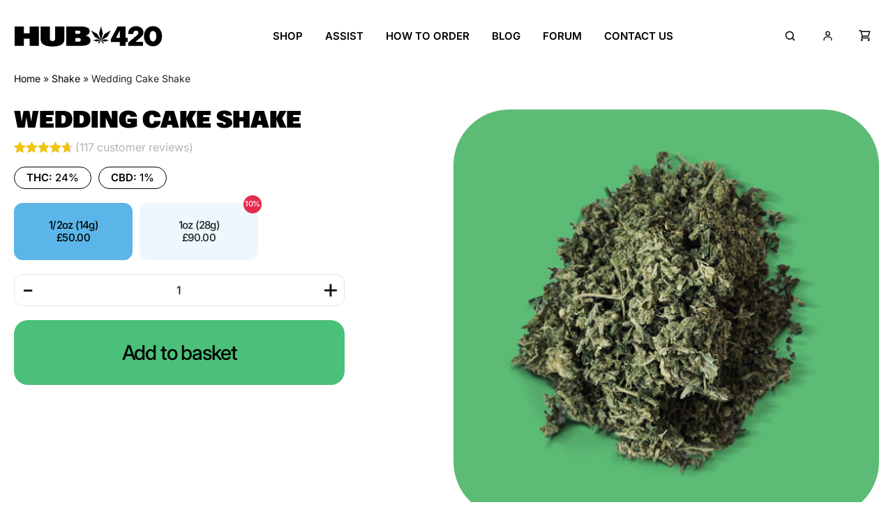

--- FILE ---
content_type: image/svg+xml
request_url: https://hub420.shop/wp-content/themes/hub/assets/img/burger.svg
body_size: -328
content:
<svg width="30" height="20" viewBox="0 0 30 20" fill="none" xmlns="http://www.w3.org/2000/svg">
<rect y="16" width="30" height="4" rx="2" fill="black"/>
<rect y="8" width="30" height="4" rx="2" fill="black"/>
<rect width="30" height="4" rx="2" fill="black"/>
</svg>


--- FILE ---
content_type: image/svg+xml
request_url: https://hub420.shop/wp-content/themes/hub/assets/img/search.svg
body_size: -172
content:
<svg width="24" height="25" viewBox="0 0 24 25" fill="none" xmlns="http://www.w3.org/2000/svg">
<path d="M20.0004 20.4858L15.9504 16.4358M15.9504 16.4358C16.6004 15.7858 17.116 15.0141 17.4678 14.1648C17.8196 13.3154 18.0007 12.4051 18.0007 11.4858C18.0007 10.5665 17.8196 9.65623 17.4678 8.80691C17.116 7.95759 16.6004 7.18587 15.9504 6.53583C15.3003 5.88579 14.5286 5.37014 13.6793 5.01834C12.83 4.66654 11.9197 4.48547 11.0004 4.48547C10.0811 4.48547 9.17076 4.66654 8.32144 5.01834C7.47211 5.37014 6.7004 5.88579 6.05036 6.53583C4.73754 7.84865 4 9.62922 4 11.4858C4 13.3424 4.73754 15.123 6.05036 16.4358C7.36318 17.7487 9.14375 18.4862 11.0004 18.4862C12.857 18.4862 14.6375 17.7487 15.9504 16.4358Z" stroke="black" stroke-width="2" stroke-linecap="round" stroke-linejoin="round"/>
</svg>


--- FILE ---
content_type: image/svg+xml
request_url: https://hub420.shop/wp-content/themes/hub/assets/img/plus.svg
body_size: -61
content:
<svg width="16" height="16" viewBox="0 0 16 16" fill="none" xmlns="http://www.w3.org/2000/svg">
<path fill-rule="evenodd" clip-rule="evenodd" d="M5.33333 1.77778C5.33333 1.30628 5.52063 0.854097 5.85403 0.520699C6.18743 0.187301 6.63962 0 7.11111 0H8.88889C9.36038 0 9.81257 0.187301 10.146 0.520699C10.4794 0.854097 10.6667 1.30628 10.6667 1.77778V5.33333H14.2222C14.6937 5.33333 15.1459 5.52063 15.4793 5.85403C15.8127 6.18743 16 6.63962 16 7.11111V8.88889C16 9.36038 15.8127 9.81257 15.4793 10.146C15.1459 10.4794 14.6937 10.6667 14.2222 10.6667H10.6667V14.2222C10.6667 14.6937 10.4794 15.1459 10.146 15.4793C9.81257 15.8127 9.36038 16 8.88889 16H7.11111C6.63962 16 6.18743 15.8127 5.85403 15.4793C5.52063 15.1459 5.33333 14.6937 5.33333 14.2222V10.6667H1.77778C1.30628 10.6667 0.854097 10.4794 0.520699 10.146C0.187301 9.81257 0 9.36038 0 8.88889V7.11111C0 6.63962 0.187301 6.18743 0.520699 5.85403C0.854097 5.52063 1.30628 5.33333 1.77778 5.33333H5.33333V1.77778Z" fill="#FCBD05"/>
</svg>


--- FILE ---
content_type: image/svg+xml
request_url: https://hub420.shop/wp-content/themes/hub/assets/img/thumb_down.svg
body_size: 321
content:
<svg width="16" height="16" viewBox="0 0 16 16" fill="none" xmlns="http://www.w3.org/2000/svg">
<path d="M15.5596 7.5C15.5596 7.69698 15.5208 7.89204 15.4454 8.07403C15.37 8.25601 15.2595 8.42137 15.1202 8.56066C14.9809 8.69995 14.8156 8.81044 14.6336 8.88582C14.4516 8.9612 14.2566 9 14.0596 9C13.8626 9 13.6675 8.9612 13.4855 8.88582C13.3036 8.81044 13.1382 8.69995 12.9989 8.56066C12.8596 8.42137 12.7491 8.25601 12.6738 8.07403C12.5984 7.89204 12.5596 7.69698 12.5596 7.5V1.5C12.5596 1.10218 12.7176 0.720645 12.9989 0.439341C13.2802 0.158036 13.6617 0 14.0596 0C14.4574 0 14.8389 0.158036 15.1202 0.439341C15.4015 0.720645 15.5596 1.10218 15.5596 1.5V7.5ZM11.5596 7.667V2.237C11.5597 1.86534 11.4564 1.50098 11.261 1.1848C11.0656 0.868621 10.786 0.613134 10.4536 0.447001L10.4036 0.422001C9.84868 0.14467 9.2369 0.000197411 8.61657 0H3.20057C2.73804 -0.000183105 2.28975 0.159952 1.93202 0.45314C1.57428 0.746328 1.32923 1.15444 1.23857 1.608L0.0385704 7.608C-0.0194197 7.89813 -0.0123167 8.19751 0.0593662 8.48456C0.131049 8.77161 0.265524 9.03918 0.453102 9.26799C0.64068 9.49679 0.876687 9.68113 1.14411 9.80771C1.41153 9.9343 1.7037 9.99997 1.99957 10H5.55957V14C5.55957 14.5304 5.77028 15.0391 6.14536 15.4142C6.52043 15.7893 7.02914 16 7.55957 16C7.82479 16 8.07914 15.8946 8.26668 15.7071C8.45421 15.5196 8.55957 15.2652 8.55957 15V14.333C8.55957 13.4675 8.84028 12.6254 9.35957 11.933L10.7596 10.067C11.2789 9.37462 11.5596 8.53248 11.5596 7.667Z" fill="#F8291C"/>
</svg>
